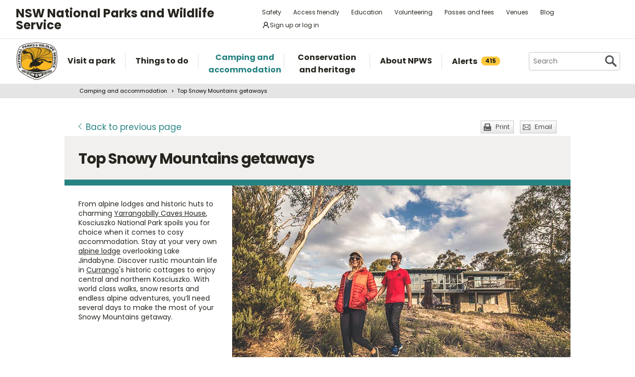

--- FILE ---
content_type: text/html; charset=utf-8
request_url: https://www.google.com/recaptcha/api2/anchor?ar=1&k=6LdAt48qAAAAANhCWh5h5qtiFDnxLjUiLFCu7QoJ&co=aHR0cHM6Ly93d3cubmF0aW9uYWxwYXJrcy5uc3cuZ292LmF1OjQ0Mw..&hl=en&v=PoyoqOPhxBO7pBk68S4YbpHZ&size=normal&anchor-ms=20000&execute-ms=30000&cb=equtl7v3h3qi
body_size: 49340
content:
<!DOCTYPE HTML><html dir="ltr" lang="en"><head><meta http-equiv="Content-Type" content="text/html; charset=UTF-8">
<meta http-equiv="X-UA-Compatible" content="IE=edge">
<title>reCAPTCHA</title>
<style type="text/css">
/* cyrillic-ext */
@font-face {
  font-family: 'Roboto';
  font-style: normal;
  font-weight: 400;
  font-stretch: 100%;
  src: url(//fonts.gstatic.com/s/roboto/v48/KFO7CnqEu92Fr1ME7kSn66aGLdTylUAMa3GUBHMdazTgWw.woff2) format('woff2');
  unicode-range: U+0460-052F, U+1C80-1C8A, U+20B4, U+2DE0-2DFF, U+A640-A69F, U+FE2E-FE2F;
}
/* cyrillic */
@font-face {
  font-family: 'Roboto';
  font-style: normal;
  font-weight: 400;
  font-stretch: 100%;
  src: url(//fonts.gstatic.com/s/roboto/v48/KFO7CnqEu92Fr1ME7kSn66aGLdTylUAMa3iUBHMdazTgWw.woff2) format('woff2');
  unicode-range: U+0301, U+0400-045F, U+0490-0491, U+04B0-04B1, U+2116;
}
/* greek-ext */
@font-face {
  font-family: 'Roboto';
  font-style: normal;
  font-weight: 400;
  font-stretch: 100%;
  src: url(//fonts.gstatic.com/s/roboto/v48/KFO7CnqEu92Fr1ME7kSn66aGLdTylUAMa3CUBHMdazTgWw.woff2) format('woff2');
  unicode-range: U+1F00-1FFF;
}
/* greek */
@font-face {
  font-family: 'Roboto';
  font-style: normal;
  font-weight: 400;
  font-stretch: 100%;
  src: url(//fonts.gstatic.com/s/roboto/v48/KFO7CnqEu92Fr1ME7kSn66aGLdTylUAMa3-UBHMdazTgWw.woff2) format('woff2');
  unicode-range: U+0370-0377, U+037A-037F, U+0384-038A, U+038C, U+038E-03A1, U+03A3-03FF;
}
/* math */
@font-face {
  font-family: 'Roboto';
  font-style: normal;
  font-weight: 400;
  font-stretch: 100%;
  src: url(//fonts.gstatic.com/s/roboto/v48/KFO7CnqEu92Fr1ME7kSn66aGLdTylUAMawCUBHMdazTgWw.woff2) format('woff2');
  unicode-range: U+0302-0303, U+0305, U+0307-0308, U+0310, U+0312, U+0315, U+031A, U+0326-0327, U+032C, U+032F-0330, U+0332-0333, U+0338, U+033A, U+0346, U+034D, U+0391-03A1, U+03A3-03A9, U+03B1-03C9, U+03D1, U+03D5-03D6, U+03F0-03F1, U+03F4-03F5, U+2016-2017, U+2034-2038, U+203C, U+2040, U+2043, U+2047, U+2050, U+2057, U+205F, U+2070-2071, U+2074-208E, U+2090-209C, U+20D0-20DC, U+20E1, U+20E5-20EF, U+2100-2112, U+2114-2115, U+2117-2121, U+2123-214F, U+2190, U+2192, U+2194-21AE, U+21B0-21E5, U+21F1-21F2, U+21F4-2211, U+2213-2214, U+2216-22FF, U+2308-230B, U+2310, U+2319, U+231C-2321, U+2336-237A, U+237C, U+2395, U+239B-23B7, U+23D0, U+23DC-23E1, U+2474-2475, U+25AF, U+25B3, U+25B7, U+25BD, U+25C1, U+25CA, U+25CC, U+25FB, U+266D-266F, U+27C0-27FF, U+2900-2AFF, U+2B0E-2B11, U+2B30-2B4C, U+2BFE, U+3030, U+FF5B, U+FF5D, U+1D400-1D7FF, U+1EE00-1EEFF;
}
/* symbols */
@font-face {
  font-family: 'Roboto';
  font-style: normal;
  font-weight: 400;
  font-stretch: 100%;
  src: url(//fonts.gstatic.com/s/roboto/v48/KFO7CnqEu92Fr1ME7kSn66aGLdTylUAMaxKUBHMdazTgWw.woff2) format('woff2');
  unicode-range: U+0001-000C, U+000E-001F, U+007F-009F, U+20DD-20E0, U+20E2-20E4, U+2150-218F, U+2190, U+2192, U+2194-2199, U+21AF, U+21E6-21F0, U+21F3, U+2218-2219, U+2299, U+22C4-22C6, U+2300-243F, U+2440-244A, U+2460-24FF, U+25A0-27BF, U+2800-28FF, U+2921-2922, U+2981, U+29BF, U+29EB, U+2B00-2BFF, U+4DC0-4DFF, U+FFF9-FFFB, U+10140-1018E, U+10190-1019C, U+101A0, U+101D0-101FD, U+102E0-102FB, U+10E60-10E7E, U+1D2C0-1D2D3, U+1D2E0-1D37F, U+1F000-1F0FF, U+1F100-1F1AD, U+1F1E6-1F1FF, U+1F30D-1F30F, U+1F315, U+1F31C, U+1F31E, U+1F320-1F32C, U+1F336, U+1F378, U+1F37D, U+1F382, U+1F393-1F39F, U+1F3A7-1F3A8, U+1F3AC-1F3AF, U+1F3C2, U+1F3C4-1F3C6, U+1F3CA-1F3CE, U+1F3D4-1F3E0, U+1F3ED, U+1F3F1-1F3F3, U+1F3F5-1F3F7, U+1F408, U+1F415, U+1F41F, U+1F426, U+1F43F, U+1F441-1F442, U+1F444, U+1F446-1F449, U+1F44C-1F44E, U+1F453, U+1F46A, U+1F47D, U+1F4A3, U+1F4B0, U+1F4B3, U+1F4B9, U+1F4BB, U+1F4BF, U+1F4C8-1F4CB, U+1F4D6, U+1F4DA, U+1F4DF, U+1F4E3-1F4E6, U+1F4EA-1F4ED, U+1F4F7, U+1F4F9-1F4FB, U+1F4FD-1F4FE, U+1F503, U+1F507-1F50B, U+1F50D, U+1F512-1F513, U+1F53E-1F54A, U+1F54F-1F5FA, U+1F610, U+1F650-1F67F, U+1F687, U+1F68D, U+1F691, U+1F694, U+1F698, U+1F6AD, U+1F6B2, U+1F6B9-1F6BA, U+1F6BC, U+1F6C6-1F6CF, U+1F6D3-1F6D7, U+1F6E0-1F6EA, U+1F6F0-1F6F3, U+1F6F7-1F6FC, U+1F700-1F7FF, U+1F800-1F80B, U+1F810-1F847, U+1F850-1F859, U+1F860-1F887, U+1F890-1F8AD, U+1F8B0-1F8BB, U+1F8C0-1F8C1, U+1F900-1F90B, U+1F93B, U+1F946, U+1F984, U+1F996, U+1F9E9, U+1FA00-1FA6F, U+1FA70-1FA7C, U+1FA80-1FA89, U+1FA8F-1FAC6, U+1FACE-1FADC, U+1FADF-1FAE9, U+1FAF0-1FAF8, U+1FB00-1FBFF;
}
/* vietnamese */
@font-face {
  font-family: 'Roboto';
  font-style: normal;
  font-weight: 400;
  font-stretch: 100%;
  src: url(//fonts.gstatic.com/s/roboto/v48/KFO7CnqEu92Fr1ME7kSn66aGLdTylUAMa3OUBHMdazTgWw.woff2) format('woff2');
  unicode-range: U+0102-0103, U+0110-0111, U+0128-0129, U+0168-0169, U+01A0-01A1, U+01AF-01B0, U+0300-0301, U+0303-0304, U+0308-0309, U+0323, U+0329, U+1EA0-1EF9, U+20AB;
}
/* latin-ext */
@font-face {
  font-family: 'Roboto';
  font-style: normal;
  font-weight: 400;
  font-stretch: 100%;
  src: url(//fonts.gstatic.com/s/roboto/v48/KFO7CnqEu92Fr1ME7kSn66aGLdTylUAMa3KUBHMdazTgWw.woff2) format('woff2');
  unicode-range: U+0100-02BA, U+02BD-02C5, U+02C7-02CC, U+02CE-02D7, U+02DD-02FF, U+0304, U+0308, U+0329, U+1D00-1DBF, U+1E00-1E9F, U+1EF2-1EFF, U+2020, U+20A0-20AB, U+20AD-20C0, U+2113, U+2C60-2C7F, U+A720-A7FF;
}
/* latin */
@font-face {
  font-family: 'Roboto';
  font-style: normal;
  font-weight: 400;
  font-stretch: 100%;
  src: url(//fonts.gstatic.com/s/roboto/v48/KFO7CnqEu92Fr1ME7kSn66aGLdTylUAMa3yUBHMdazQ.woff2) format('woff2');
  unicode-range: U+0000-00FF, U+0131, U+0152-0153, U+02BB-02BC, U+02C6, U+02DA, U+02DC, U+0304, U+0308, U+0329, U+2000-206F, U+20AC, U+2122, U+2191, U+2193, U+2212, U+2215, U+FEFF, U+FFFD;
}
/* cyrillic-ext */
@font-face {
  font-family: 'Roboto';
  font-style: normal;
  font-weight: 500;
  font-stretch: 100%;
  src: url(//fonts.gstatic.com/s/roboto/v48/KFO7CnqEu92Fr1ME7kSn66aGLdTylUAMa3GUBHMdazTgWw.woff2) format('woff2');
  unicode-range: U+0460-052F, U+1C80-1C8A, U+20B4, U+2DE0-2DFF, U+A640-A69F, U+FE2E-FE2F;
}
/* cyrillic */
@font-face {
  font-family: 'Roboto';
  font-style: normal;
  font-weight: 500;
  font-stretch: 100%;
  src: url(//fonts.gstatic.com/s/roboto/v48/KFO7CnqEu92Fr1ME7kSn66aGLdTylUAMa3iUBHMdazTgWw.woff2) format('woff2');
  unicode-range: U+0301, U+0400-045F, U+0490-0491, U+04B0-04B1, U+2116;
}
/* greek-ext */
@font-face {
  font-family: 'Roboto';
  font-style: normal;
  font-weight: 500;
  font-stretch: 100%;
  src: url(//fonts.gstatic.com/s/roboto/v48/KFO7CnqEu92Fr1ME7kSn66aGLdTylUAMa3CUBHMdazTgWw.woff2) format('woff2');
  unicode-range: U+1F00-1FFF;
}
/* greek */
@font-face {
  font-family: 'Roboto';
  font-style: normal;
  font-weight: 500;
  font-stretch: 100%;
  src: url(//fonts.gstatic.com/s/roboto/v48/KFO7CnqEu92Fr1ME7kSn66aGLdTylUAMa3-UBHMdazTgWw.woff2) format('woff2');
  unicode-range: U+0370-0377, U+037A-037F, U+0384-038A, U+038C, U+038E-03A1, U+03A3-03FF;
}
/* math */
@font-face {
  font-family: 'Roboto';
  font-style: normal;
  font-weight: 500;
  font-stretch: 100%;
  src: url(//fonts.gstatic.com/s/roboto/v48/KFO7CnqEu92Fr1ME7kSn66aGLdTylUAMawCUBHMdazTgWw.woff2) format('woff2');
  unicode-range: U+0302-0303, U+0305, U+0307-0308, U+0310, U+0312, U+0315, U+031A, U+0326-0327, U+032C, U+032F-0330, U+0332-0333, U+0338, U+033A, U+0346, U+034D, U+0391-03A1, U+03A3-03A9, U+03B1-03C9, U+03D1, U+03D5-03D6, U+03F0-03F1, U+03F4-03F5, U+2016-2017, U+2034-2038, U+203C, U+2040, U+2043, U+2047, U+2050, U+2057, U+205F, U+2070-2071, U+2074-208E, U+2090-209C, U+20D0-20DC, U+20E1, U+20E5-20EF, U+2100-2112, U+2114-2115, U+2117-2121, U+2123-214F, U+2190, U+2192, U+2194-21AE, U+21B0-21E5, U+21F1-21F2, U+21F4-2211, U+2213-2214, U+2216-22FF, U+2308-230B, U+2310, U+2319, U+231C-2321, U+2336-237A, U+237C, U+2395, U+239B-23B7, U+23D0, U+23DC-23E1, U+2474-2475, U+25AF, U+25B3, U+25B7, U+25BD, U+25C1, U+25CA, U+25CC, U+25FB, U+266D-266F, U+27C0-27FF, U+2900-2AFF, U+2B0E-2B11, U+2B30-2B4C, U+2BFE, U+3030, U+FF5B, U+FF5D, U+1D400-1D7FF, U+1EE00-1EEFF;
}
/* symbols */
@font-face {
  font-family: 'Roboto';
  font-style: normal;
  font-weight: 500;
  font-stretch: 100%;
  src: url(//fonts.gstatic.com/s/roboto/v48/KFO7CnqEu92Fr1ME7kSn66aGLdTylUAMaxKUBHMdazTgWw.woff2) format('woff2');
  unicode-range: U+0001-000C, U+000E-001F, U+007F-009F, U+20DD-20E0, U+20E2-20E4, U+2150-218F, U+2190, U+2192, U+2194-2199, U+21AF, U+21E6-21F0, U+21F3, U+2218-2219, U+2299, U+22C4-22C6, U+2300-243F, U+2440-244A, U+2460-24FF, U+25A0-27BF, U+2800-28FF, U+2921-2922, U+2981, U+29BF, U+29EB, U+2B00-2BFF, U+4DC0-4DFF, U+FFF9-FFFB, U+10140-1018E, U+10190-1019C, U+101A0, U+101D0-101FD, U+102E0-102FB, U+10E60-10E7E, U+1D2C0-1D2D3, U+1D2E0-1D37F, U+1F000-1F0FF, U+1F100-1F1AD, U+1F1E6-1F1FF, U+1F30D-1F30F, U+1F315, U+1F31C, U+1F31E, U+1F320-1F32C, U+1F336, U+1F378, U+1F37D, U+1F382, U+1F393-1F39F, U+1F3A7-1F3A8, U+1F3AC-1F3AF, U+1F3C2, U+1F3C4-1F3C6, U+1F3CA-1F3CE, U+1F3D4-1F3E0, U+1F3ED, U+1F3F1-1F3F3, U+1F3F5-1F3F7, U+1F408, U+1F415, U+1F41F, U+1F426, U+1F43F, U+1F441-1F442, U+1F444, U+1F446-1F449, U+1F44C-1F44E, U+1F453, U+1F46A, U+1F47D, U+1F4A3, U+1F4B0, U+1F4B3, U+1F4B9, U+1F4BB, U+1F4BF, U+1F4C8-1F4CB, U+1F4D6, U+1F4DA, U+1F4DF, U+1F4E3-1F4E6, U+1F4EA-1F4ED, U+1F4F7, U+1F4F9-1F4FB, U+1F4FD-1F4FE, U+1F503, U+1F507-1F50B, U+1F50D, U+1F512-1F513, U+1F53E-1F54A, U+1F54F-1F5FA, U+1F610, U+1F650-1F67F, U+1F687, U+1F68D, U+1F691, U+1F694, U+1F698, U+1F6AD, U+1F6B2, U+1F6B9-1F6BA, U+1F6BC, U+1F6C6-1F6CF, U+1F6D3-1F6D7, U+1F6E0-1F6EA, U+1F6F0-1F6F3, U+1F6F7-1F6FC, U+1F700-1F7FF, U+1F800-1F80B, U+1F810-1F847, U+1F850-1F859, U+1F860-1F887, U+1F890-1F8AD, U+1F8B0-1F8BB, U+1F8C0-1F8C1, U+1F900-1F90B, U+1F93B, U+1F946, U+1F984, U+1F996, U+1F9E9, U+1FA00-1FA6F, U+1FA70-1FA7C, U+1FA80-1FA89, U+1FA8F-1FAC6, U+1FACE-1FADC, U+1FADF-1FAE9, U+1FAF0-1FAF8, U+1FB00-1FBFF;
}
/* vietnamese */
@font-face {
  font-family: 'Roboto';
  font-style: normal;
  font-weight: 500;
  font-stretch: 100%;
  src: url(//fonts.gstatic.com/s/roboto/v48/KFO7CnqEu92Fr1ME7kSn66aGLdTylUAMa3OUBHMdazTgWw.woff2) format('woff2');
  unicode-range: U+0102-0103, U+0110-0111, U+0128-0129, U+0168-0169, U+01A0-01A1, U+01AF-01B0, U+0300-0301, U+0303-0304, U+0308-0309, U+0323, U+0329, U+1EA0-1EF9, U+20AB;
}
/* latin-ext */
@font-face {
  font-family: 'Roboto';
  font-style: normal;
  font-weight: 500;
  font-stretch: 100%;
  src: url(//fonts.gstatic.com/s/roboto/v48/KFO7CnqEu92Fr1ME7kSn66aGLdTylUAMa3KUBHMdazTgWw.woff2) format('woff2');
  unicode-range: U+0100-02BA, U+02BD-02C5, U+02C7-02CC, U+02CE-02D7, U+02DD-02FF, U+0304, U+0308, U+0329, U+1D00-1DBF, U+1E00-1E9F, U+1EF2-1EFF, U+2020, U+20A0-20AB, U+20AD-20C0, U+2113, U+2C60-2C7F, U+A720-A7FF;
}
/* latin */
@font-face {
  font-family: 'Roboto';
  font-style: normal;
  font-weight: 500;
  font-stretch: 100%;
  src: url(//fonts.gstatic.com/s/roboto/v48/KFO7CnqEu92Fr1ME7kSn66aGLdTylUAMa3yUBHMdazQ.woff2) format('woff2');
  unicode-range: U+0000-00FF, U+0131, U+0152-0153, U+02BB-02BC, U+02C6, U+02DA, U+02DC, U+0304, U+0308, U+0329, U+2000-206F, U+20AC, U+2122, U+2191, U+2193, U+2212, U+2215, U+FEFF, U+FFFD;
}
/* cyrillic-ext */
@font-face {
  font-family: 'Roboto';
  font-style: normal;
  font-weight: 900;
  font-stretch: 100%;
  src: url(//fonts.gstatic.com/s/roboto/v48/KFO7CnqEu92Fr1ME7kSn66aGLdTylUAMa3GUBHMdazTgWw.woff2) format('woff2');
  unicode-range: U+0460-052F, U+1C80-1C8A, U+20B4, U+2DE0-2DFF, U+A640-A69F, U+FE2E-FE2F;
}
/* cyrillic */
@font-face {
  font-family: 'Roboto';
  font-style: normal;
  font-weight: 900;
  font-stretch: 100%;
  src: url(//fonts.gstatic.com/s/roboto/v48/KFO7CnqEu92Fr1ME7kSn66aGLdTylUAMa3iUBHMdazTgWw.woff2) format('woff2');
  unicode-range: U+0301, U+0400-045F, U+0490-0491, U+04B0-04B1, U+2116;
}
/* greek-ext */
@font-face {
  font-family: 'Roboto';
  font-style: normal;
  font-weight: 900;
  font-stretch: 100%;
  src: url(//fonts.gstatic.com/s/roboto/v48/KFO7CnqEu92Fr1ME7kSn66aGLdTylUAMa3CUBHMdazTgWw.woff2) format('woff2');
  unicode-range: U+1F00-1FFF;
}
/* greek */
@font-face {
  font-family: 'Roboto';
  font-style: normal;
  font-weight: 900;
  font-stretch: 100%;
  src: url(//fonts.gstatic.com/s/roboto/v48/KFO7CnqEu92Fr1ME7kSn66aGLdTylUAMa3-UBHMdazTgWw.woff2) format('woff2');
  unicode-range: U+0370-0377, U+037A-037F, U+0384-038A, U+038C, U+038E-03A1, U+03A3-03FF;
}
/* math */
@font-face {
  font-family: 'Roboto';
  font-style: normal;
  font-weight: 900;
  font-stretch: 100%;
  src: url(//fonts.gstatic.com/s/roboto/v48/KFO7CnqEu92Fr1ME7kSn66aGLdTylUAMawCUBHMdazTgWw.woff2) format('woff2');
  unicode-range: U+0302-0303, U+0305, U+0307-0308, U+0310, U+0312, U+0315, U+031A, U+0326-0327, U+032C, U+032F-0330, U+0332-0333, U+0338, U+033A, U+0346, U+034D, U+0391-03A1, U+03A3-03A9, U+03B1-03C9, U+03D1, U+03D5-03D6, U+03F0-03F1, U+03F4-03F5, U+2016-2017, U+2034-2038, U+203C, U+2040, U+2043, U+2047, U+2050, U+2057, U+205F, U+2070-2071, U+2074-208E, U+2090-209C, U+20D0-20DC, U+20E1, U+20E5-20EF, U+2100-2112, U+2114-2115, U+2117-2121, U+2123-214F, U+2190, U+2192, U+2194-21AE, U+21B0-21E5, U+21F1-21F2, U+21F4-2211, U+2213-2214, U+2216-22FF, U+2308-230B, U+2310, U+2319, U+231C-2321, U+2336-237A, U+237C, U+2395, U+239B-23B7, U+23D0, U+23DC-23E1, U+2474-2475, U+25AF, U+25B3, U+25B7, U+25BD, U+25C1, U+25CA, U+25CC, U+25FB, U+266D-266F, U+27C0-27FF, U+2900-2AFF, U+2B0E-2B11, U+2B30-2B4C, U+2BFE, U+3030, U+FF5B, U+FF5D, U+1D400-1D7FF, U+1EE00-1EEFF;
}
/* symbols */
@font-face {
  font-family: 'Roboto';
  font-style: normal;
  font-weight: 900;
  font-stretch: 100%;
  src: url(//fonts.gstatic.com/s/roboto/v48/KFO7CnqEu92Fr1ME7kSn66aGLdTylUAMaxKUBHMdazTgWw.woff2) format('woff2');
  unicode-range: U+0001-000C, U+000E-001F, U+007F-009F, U+20DD-20E0, U+20E2-20E4, U+2150-218F, U+2190, U+2192, U+2194-2199, U+21AF, U+21E6-21F0, U+21F3, U+2218-2219, U+2299, U+22C4-22C6, U+2300-243F, U+2440-244A, U+2460-24FF, U+25A0-27BF, U+2800-28FF, U+2921-2922, U+2981, U+29BF, U+29EB, U+2B00-2BFF, U+4DC0-4DFF, U+FFF9-FFFB, U+10140-1018E, U+10190-1019C, U+101A0, U+101D0-101FD, U+102E0-102FB, U+10E60-10E7E, U+1D2C0-1D2D3, U+1D2E0-1D37F, U+1F000-1F0FF, U+1F100-1F1AD, U+1F1E6-1F1FF, U+1F30D-1F30F, U+1F315, U+1F31C, U+1F31E, U+1F320-1F32C, U+1F336, U+1F378, U+1F37D, U+1F382, U+1F393-1F39F, U+1F3A7-1F3A8, U+1F3AC-1F3AF, U+1F3C2, U+1F3C4-1F3C6, U+1F3CA-1F3CE, U+1F3D4-1F3E0, U+1F3ED, U+1F3F1-1F3F3, U+1F3F5-1F3F7, U+1F408, U+1F415, U+1F41F, U+1F426, U+1F43F, U+1F441-1F442, U+1F444, U+1F446-1F449, U+1F44C-1F44E, U+1F453, U+1F46A, U+1F47D, U+1F4A3, U+1F4B0, U+1F4B3, U+1F4B9, U+1F4BB, U+1F4BF, U+1F4C8-1F4CB, U+1F4D6, U+1F4DA, U+1F4DF, U+1F4E3-1F4E6, U+1F4EA-1F4ED, U+1F4F7, U+1F4F9-1F4FB, U+1F4FD-1F4FE, U+1F503, U+1F507-1F50B, U+1F50D, U+1F512-1F513, U+1F53E-1F54A, U+1F54F-1F5FA, U+1F610, U+1F650-1F67F, U+1F687, U+1F68D, U+1F691, U+1F694, U+1F698, U+1F6AD, U+1F6B2, U+1F6B9-1F6BA, U+1F6BC, U+1F6C6-1F6CF, U+1F6D3-1F6D7, U+1F6E0-1F6EA, U+1F6F0-1F6F3, U+1F6F7-1F6FC, U+1F700-1F7FF, U+1F800-1F80B, U+1F810-1F847, U+1F850-1F859, U+1F860-1F887, U+1F890-1F8AD, U+1F8B0-1F8BB, U+1F8C0-1F8C1, U+1F900-1F90B, U+1F93B, U+1F946, U+1F984, U+1F996, U+1F9E9, U+1FA00-1FA6F, U+1FA70-1FA7C, U+1FA80-1FA89, U+1FA8F-1FAC6, U+1FACE-1FADC, U+1FADF-1FAE9, U+1FAF0-1FAF8, U+1FB00-1FBFF;
}
/* vietnamese */
@font-face {
  font-family: 'Roboto';
  font-style: normal;
  font-weight: 900;
  font-stretch: 100%;
  src: url(//fonts.gstatic.com/s/roboto/v48/KFO7CnqEu92Fr1ME7kSn66aGLdTylUAMa3OUBHMdazTgWw.woff2) format('woff2');
  unicode-range: U+0102-0103, U+0110-0111, U+0128-0129, U+0168-0169, U+01A0-01A1, U+01AF-01B0, U+0300-0301, U+0303-0304, U+0308-0309, U+0323, U+0329, U+1EA0-1EF9, U+20AB;
}
/* latin-ext */
@font-face {
  font-family: 'Roboto';
  font-style: normal;
  font-weight: 900;
  font-stretch: 100%;
  src: url(//fonts.gstatic.com/s/roboto/v48/KFO7CnqEu92Fr1ME7kSn66aGLdTylUAMa3KUBHMdazTgWw.woff2) format('woff2');
  unicode-range: U+0100-02BA, U+02BD-02C5, U+02C7-02CC, U+02CE-02D7, U+02DD-02FF, U+0304, U+0308, U+0329, U+1D00-1DBF, U+1E00-1E9F, U+1EF2-1EFF, U+2020, U+20A0-20AB, U+20AD-20C0, U+2113, U+2C60-2C7F, U+A720-A7FF;
}
/* latin */
@font-face {
  font-family: 'Roboto';
  font-style: normal;
  font-weight: 900;
  font-stretch: 100%;
  src: url(//fonts.gstatic.com/s/roboto/v48/KFO7CnqEu92Fr1ME7kSn66aGLdTylUAMa3yUBHMdazQ.woff2) format('woff2');
  unicode-range: U+0000-00FF, U+0131, U+0152-0153, U+02BB-02BC, U+02C6, U+02DA, U+02DC, U+0304, U+0308, U+0329, U+2000-206F, U+20AC, U+2122, U+2191, U+2193, U+2212, U+2215, U+FEFF, U+FFFD;
}

</style>
<link rel="stylesheet" type="text/css" href="https://www.gstatic.com/recaptcha/releases/PoyoqOPhxBO7pBk68S4YbpHZ/styles__ltr.css">
<script nonce="BcjcVVQS27DBqbO7IFEKZQ" type="text/javascript">window['__recaptcha_api'] = 'https://www.google.com/recaptcha/api2/';</script>
<script type="text/javascript" src="https://www.gstatic.com/recaptcha/releases/PoyoqOPhxBO7pBk68S4YbpHZ/recaptcha__en.js" nonce="BcjcVVQS27DBqbO7IFEKZQ">
      
    </script></head>
<body><div id="rc-anchor-alert" class="rc-anchor-alert"></div>
<input type="hidden" id="recaptcha-token" value="[base64]">
<script type="text/javascript" nonce="BcjcVVQS27DBqbO7IFEKZQ">
      recaptcha.anchor.Main.init("[\x22ainput\x22,[\x22bgdata\x22,\x22\x22,\[base64]/[base64]/[base64]/[base64]/[base64]/UltsKytdPUU6KEU8MjA0OD9SW2wrK109RT4+NnwxOTI6KChFJjY0NTEyKT09NTUyOTYmJk0rMTxjLmxlbmd0aCYmKGMuY2hhckNvZGVBdChNKzEpJjY0NTEyKT09NTYzMjA/[base64]/[base64]/[base64]/[base64]/[base64]/[base64]/[base64]\x22,\[base64]\x22,\x22fcKsYRvCo1BbwoTDhj/[base64]/Cm2NlAF3DucKiwpXDrcOGMCXCuiDCncOhw5jDtCTDuMOFw49xShHChllRNkLCp8KAdHp8w4XCusK+XGpEUcKhdG/DgcKGek/[base64]/CksKbw6h+w4h1w7FmTm3DinzDhsKHaMOMw5kEw4TDt07Dg8OhAnE5GsOgK8K8AVbCsMOPPjofOsObwqROHHPDuElHwosaa8K+Ck43w4/DmXvDlsO1wq5CD8OZwpbCkmkCw7poTsOxIDbCgFXDqWUVZT/[base64]/CnDDClMOGfsO1QBfCqcKqwr3CqVkSwoJxw6sBJsKWwpsgWijCqVYsdAdSQMK+wrvCtSlOQkQfwpvCu8KQXcOswrrDvXHDp1bCtMOEwrYAWTtjw4c4GsKHIcOCw57DmWIqccK5wo1XYcOGwoXDvh/DmnPCm1Q5Y8Ouw4MKwoNHwrJAcEfCusONVmchLMKPTG4SwooTGkXCj8Kywr8kU8OTwpA1wrrCnsKdw64Mw5DClhbCisOzwpcDw6PDnsK5wrp5wpV6dsKBOcK0OhxbwpHDl8OZw7TDlUDDkiYnwrnDl2RqLMKKJngdw48twrR7MU/DgUdUw5BswovCkMOMwpbCvE9EFsKew5TCksKkOcOuD8OHw6hHwprDvMOhacOnSMODT8OBUxDCuzN6wqbDgsKQw5PDrgHCqcOCw4xUClfDiFN+w6cnbGDCsRDDkcOObGhsecKiH8K/wrvDumtuw7TCuRjDngnDocOJwqYBIW/[base64]/[base64]/ClhlTe8Odw5rDm2nDmMKyGR3Ckwduwp7DvcOxwqBPwoAcWsOJwpjDlsOcBG9/eRvCqA8vwpQnwqJTN8KDw63DgsOyw4Uqw5ICfQo5Z0jCq8K1CyPDrcOId8KnfhvCq8K6w47DnMO0O8Ojwo4sdyQtwrLDnsO6V3vCscOaw7HCqcOKwrQ/HcKqVmgFK2Z0JMO9WMK8QcOvcCHChR/[base64]/Dq8KIMMKTwpbCucKXRAfDnMK+wr7ClzvCrFk7w43Dri8uw51ETxDCjcKVwrnDrE3Ck0XCnMKJwp9jw4cSw7QwwqUFwrvDvxg1KMOlXMO0w7LCgSV/w6xawpImN8Otwp/[base64]/[base64]/DlSjCo0vDlAdzCMKZMcKzwoPDrWfCgiRsbD3DjgQYw65Dw6g/w4nCoHTDksOYLyPDtsOAwoobBsK1w7fCp3DCsMKPw6YTw7QaBMKmGcO6YsKmOsOuQ8OkcG/DrEDCtcO6w7rDhwXCpT85wpwIKH7DtsKCw63Dl8OSR2fDq0bDisKJw7bDo3w0Q8KqwpBqw4LDvTjDtcKvwr9Qw6w6W1vCviAECmDCmcOdWcKnA8KiwpbCtTsSYcKxw5gfw6bCvFMzV8OTwosWwoHDt8KXw6xzwqcaBAJVw4whMxfCqsKEwowPw4zDnR4/wr8eTDpoaFXCoFtgwpvDucK3N8OZe8OteDvCtcOnw4TDr8K+w60cwopAewzCgD3Dqz1JwojDiUc1J3bDnXBmTT84w4/DtcKbwrdzwpTCpcO2BMOCNsK2OsKuGWpJw4DDvT/[base64]/ChMKLRWzDrMKUwr3CszrDuMKEw4/DmiQUczIhw4zDrsKwNzpFw4VUb34cBkXDmwAkw5TCp8OvHUAhG24Bw6bDvQ7CnEHCqMKQw4jDmx5hw7NVw7QeAcOtw5DDnF9twqc3W2wgw40bMsOpJkrDoQs5w7RCw7PCkUw4ChJAwrQNMMOSBSFAc8KcBMKIZWZMwr/CpsK4wo9Of1jCjQnDpkDDrwQdGy3CtRjCtsKSGsOiwoQ7cxYfwpYLPzTCoDt4WQMkOltFABkOwqkSw6BSw7g8H8K2FMOmWW/CiigJKirCmsKrw5bDscOBw65hKcKpClvCrnjDhn5Nwq9+ZMOYSwZHw68Cwr3DsMOBwodQVXk9w4doUH/Dj8K7XjA8f1hSV25JEjUzwp0qwpfCiBQXwpZSw6wawrYYw7sRw4YKwrI3w5/DnjzCmx9Rw5XDtE1XKyYHe1g/w4F4KkgWU0jCgsOWw4LDgGXDgEHDjTHCk1k9CnFoVsOwwpnDohRbYcO0w5Nmwr3DvMO/wqxBwqJoCsOLW8KadS3CiMKUw5IrL8OVw545wqzDmynCs8OHORrDqnESOlfCpsO8W8Oow54Vw7rCksKBw7HDncKCJcOrwqZNw4jCgj/ChsOwwq3Ds8OHw7BPwrkAYXNtw6oJc8OXB8OdwoUYw7jChMO+w7MWKjPCpsO0w4XCtQDDt8KsR8OUw6jDi8Kqw4nDm8KLw7fDuToFCWwQLMOVZwvDng7CkwY5RFxicMOcwoXCjcKiZcKAwqs6N8K6CMO/wp8uwotSecKPw4Erwp/CrEVyYn0fwqTCuHLDpcO1IHfCvsKmw6E2wpnDtQfDqDYEw6RTKsKUw6Mhwr18DErCj8KJw5UMwr3Ctg3DmXVUPnTDqcOACz4vwpsGwqdrcxDDthTDgsK5w40kwrPDr1gzw6UEwqlvHXPCrcKqwp8Mwoc5woZyw7xKw55Kw64ZKCMdwobDoyHDsMKAwr7DhmMhO8KCwo/DgMOuEwoOHR7Co8KxSSvDt8OaRsOQwpbDuixaJ8OhwqEkA8Oow7lpTsKLKcKIXW1qw7XDj8Okw7TCkgIHwpx3wofCqirDtMKCRVtKw79Tw69iXD/Dt8OHLVXCrRMwwoN6w5pCSsKwYhwWw6zCjcK0MMKDw6Vzw4kjWzIFWhbCt1o2KsODay/DosOJSsKle24LI8O6BsOpw4fDphfChsOzwoYwwpVceWICwrDDsTdoGsOzw60RwrTCo8KiHlUJw47DmAhDwpDCoUd/LXbDs1fDnMOxVml5w4bDkMOyw7MLwq7DlWLDmzfCqV3Co2c1f1XCkcKQw48IIsKlOllNw7cKwqwrwrrDiVISHMKcwpbCnsKSwrzCu8K9IMK+aMOlGcOpMsKQPsKPwo7CrsOjSMKwWUFTwq/CqcK5IsKNRsOWRzHDtU/CscOgw4nDnMOtIXMLw4DCrcKCwqNXwojCnMKkwobDocKhDmvDnXPCtGXDk0zCjcKPbl7DuG9YR8OKw5dKK8OXVcOVw60ww7TDtlzDkiAZw6TDn8O5w5IFesKqPBIwC8ORPnLCuz/DpsOyND04UsKoah1dwo9jfkvDsnEMGFvDosOuwoI3FkDDvA7DmnzDtHZkw6JZw6DCh8KEwoPCn8O3wqHDvEjCnMKCOk/CvMOQEsK5wpUtCsKqbcOuw6Usw7YpDTfDlgbDqA0/KcKvPmPCmjjDonEiWwdww68tw7JEw5k3w5DDuC/DsMK3w7sBXsKCOGTColUQwr3DrMOnQ0N7McOjBcOgemDDksKlLy5zw7UyJ8KeScKLO3MlAcK6w67DslUswoYrwoPDkVvCgRjDlg42fy3CrcOywpXDtMKmYGjCjsOueQ80Q10lw5DCu8KZbsK0ExzCn8OpSg1CB3k9w7tKQcK0wpPDhsKCw59nXMObLWAPwo/CmipXMMKbwpbCgksEXj4mw5PDqcOGDsOJw5bCo05RAMKESHzDgU3CnGIEw7NuN8OYX8Kyw4XDrz/ChHE/E8ORwoB/[base64]/[base64]/DpsKSHMOfLMOBPsOGaS81wpxDwqdyPcOCwoM/ewfDpMKZY8KReyLDn8Ogw5bDqmTCt8K6w54swpN+wr4Rw4PCoQ0XJsK9bXtiXsKfw7xzPSUiwoTCmT/[base64]/[base64]/CljcKw6gUwqJcdMOAw5XDl8KHLMOgwpVywq8hw7wPXRNjEibCuGvDsk3DgsOQGMKXJyZUw7NzaMO+ShVHw47DgMKBSkLCt8KMFUF8UMKCecOzGGHDpms9w7xPHy/DrAQvP1LCjMKOTsOFw5zDlHkEw7skwoI3woXCvmAewojDj8K4w44gwoLDvMKHw64VTMOxw5fDkxciScKlHMOrGwM7w7ByVjjCn8KeSMKLw6E7QMKIRVXDpGLCjcK6wqPCscK9wpF1B8Kwf8O8wpHDksK2w6J5w4HDgDzCqMK+wo8dSwNvIQwVwq/ClMKBd8OqAsKwNxzDnj/[base64]/Duw/DkzTDkwvCpsK1wq8SBsONwoLDimvDgMKyRTbCoGEWUFMQQMKHN8KlfGPCuAtAw59fKS7Dj8OsworChcOlfF0iw6/DmXVgdSXCncK8w6rCicOHw7HDhsKWw53CgcO7woRzdmHCqsKRA3skA8Ofw44Yw6vDksOXw7rDvkPDhMK7w6zDo8KvwpIMQsKrMm3Ds8KFZ8KgbcOBw7TDozZqwo9IwrMhVsK8LznDjcKzw4DDrn/DucO9wpDCnMOWbQopw5LCnsOOwqrDq01ww4pkccKkw44uIMOVwq81wppWRDp4blDDjBhkex5iwr9uwr3DnsKKwpLDvxdKw4h8wpw0YUg6wo7Cj8KqQ8KLAsKVTcK0KXU+wqAlw5vDuAjCji/Ct0VjPsK/wrEqVcO9w7QpwpPDm03Cu3opwqvCgsOtwovChMOEKsONwqfDpMKEwp0tT8K3cDdaw6nCi8O7wqDCu0gJAiI+HMK3P13CjMKVHS7DkMK0w7fDr8K8w5/CtsOUbcOpwrzDkMOfaMKdcsKlwqE3XXvCj2ZJasKYw4bDrsKcXMOJZcOAwr4nMGfDviXDsm4ffRFAKT9zPwAuwokDwqdVwqrCicK4NsOBw6nDo3hKO3UDe8K7dT7DjcKzw6/DtsKSLH7DjsOYIHvDrMKgP3PCuRZuwofCtkkmw6nDkCRleUvDu8O6N1EPUHJMwo3Csx0TEhZnwodENsOFwosYVMKxw5oPw4A+VcOkwo/Du1hFwpnDrG7CocOgbnzDgcK3ZMKVQ8K2wq7DosKgA04xw5rDpyp7BMKHwqxUeRfDiwwnw4lLMUgQw7/Cu0dxwoXDocOgesKBwqDCiCrDgHQBw7HDjmZQLSBBMXvDkDBTD8OUOifDncOiwpV0PDBKwp1YwqEyJm/[base64]/[base64]/QBwCwpXCisOdfsKiw6DDs8OXV8O8w4ZCBcOiCGvCg2/Dr2XCmsKgwoHChxYpwpBnDsKAH8KCE8KGMsOscRbDm8O8wqY7LhDDgkNAwq3CljZfw41Zaltiw7Vpw7V4w7PCgsKkRcKsEhIow68fNMKSw53Cq8K6UU7CjE8ow78Fw63Dt8OqDlLDoMK/UlzDvcOxw6LCksOIw5bCiMKpU8OiE1/DosKzDsKywr8jWjHCjsO2wokGWcKxw4PDtUUSWMOCccK+wrPCjsOLCT3Cg8KpHMKCw4XCjBbCgDXDmsO8MTw/[base64]/YMKywrZBw5/CrMOdCGIMCsKXW8K4woXCrVrCl8KLw7DDocOMOcOYwprDicKPDw/CgcKACsOrwqMQFDUlOMORw45WHMO3wqvCk3LDlcOUalTDjjbDgsOLFsKbw7DDmMOxwpYGw6VYwrAIw4xSwoLDr1YVw6rDosOFNThsw4cow5x9w4w1wpIABMKqw6TCpAdYFMKlIMOPw4PDo8OMIRHCgQ/CgsOeIsKBJQTClMOCw43DssOCRyXDhh4bw6cqwonCiwZwwp4VGDLDjcKNX8OcwpzChmcewq4FeCLChBTDpxYvGsKjJSDCjWTDumfDj8O8a8O5TRvCisOSHXkRfMKaKFfDscKgFcOiQ8Ogw7ZdVlrCl8KbPsKITMK8wojDp8ORwqvDqEbDhEc9IsKwa13DnMO/wqsowpTDssODw7zCsVMZw4Y6w7nCoEzDjXhMI3QfNcKLw6jCjcKiDMKOecOUUcOqcwRwdB8tL8KWwqN2TirCs8O8wovCu34Vw4TCrFkXF8KjWCfDjMKfw4zDpsO9Vg8/CsKAaljCig0zw7LCgMKMMMOgw43DnhzCnDDDknXDtCLCpsOyw6HDlcKEw50gwoLDi1zClMKjIBl5w7o+wo3DoMOEwpvChsKYwqlVwpfDrMKPOlPCm0PCs05eP8OVWcKePUJndyrDpl83w5UYwoDDlRUjwqExw61kJA/DnsO/woDCncOgQMOgC8OUVgLCsm7CnRTChcKPBifCm8ODSGw3wofDpDfDiMK3wrfCn2/CrjJ+wqp4RsKedUw+woYfIw/CqsKaw4tyw7oKehDDl1lfwpIkw4TDl1vDvMKkw7JRLjjDg2TCvMOySsKdwqdFw78XZMO0wr/Cu3jDnTDDl8OMXMO8QlTDmDkmfcOafSJDw5/CjsO1CxnDlcOLwoBlbH3CtsKqwqXDhsKnw6FSJAvCijPClcO2YR1iTcKBQ8K0w4zCs8OsGFQ6wrMsw6TCvcOnZcKfZ8KhwpcAWDPDs2MlbsOLw5Nfwr3DscOsEsK3wqbDqiRkXmXDmcK7w5PCnwbDscKnTcO9L8O/YznDu8OvwoPDocOzwpzDtMKCGA3DrxN5wpgxWsK9E8OMcS/[base64]/[base64]/BMKMw7xvw4wEJcK4wrs8wrXDkgR6CEZvwpAxw6PDkMKBwoHCi31Owod/w6nDnGvDhcKfwpozTcOXTh3CiW9WV3HDvcKKHMKEw6dacU3CozsNdcOlw7LCrcKGw7bCj8ODwqPCtcKtOxzCpMK9VsK/wqbCkj1BC8KDw4PCk8K+wofCp0TClMOtSCZLRcOrFMK/WA1teMK8Kw/[base64]/GMK5a8K0w7/ClE7ChMOKw5rCrTjCmMOIw4PDlMKBwqtww5cuQsOREDfDhcK9wqHCgUTCkMO/w6TCuAU6OMO9w5DDmRDCjiXCscOoC1rDpgHCoMKKa1vCo3cOd8KjwozDvio/RA3CqcK6w7E6VkscwrzDlEjDthssFXlsw57CoVoWaFtuACLChlhTw6LDowzCnzXDhsKPwoXDg0Ynwq9LT8Ocw47DuMKFwpfDoxgNw6dowozDj8OYD34cwpnDsMOwwoXCggLCisOTHBpnwqcgZCcuw6rDijknw6Z/w7IKRcK7cUEIwrdWMsOJw5MTMMKIw4DDo8OUwqY/w7LCqMKQa8K0w5TDucOMHsKIYsKRw4cbw4bCmGJuCV/DlwovMUfDksKPwqTCgMOIwp3CoMOGwojCj2x9w6XDp8Kvw6bDlhVVL8OUVjAOGRHDmDfDpm3Cr8KrWsOZdR8oIsOqw6t2CsKnA8Orw6EQPsKqwofDqsKkwqAzSW0Sb3w/w4nDnwwZG8KZf1HDusKYRknDrHHCp8Otw6YLw6bDlsKhwokoecKiw4kWwpPDv0rCg8OEwoY7XcOZRT7DoMOWbCV2wrgPZV7DiMKbw5rDucO+wo9TX8KIPA0rw4oTwpZhw53DqkALMcOjw7DDqcK8w7/CocKKw5LDsCs0worCtcOzw4wlBcKHwoNQw4HDjETDhMKlwpTCjSQ6w6lvw7rDoCTDr8O/wq4/TsKhwqTDksOHKAfCmRwcwrzCkFN1TcOswqxEbmvDgsK4WEDDrcKlXsKHHMKVFMKgDSnChMOPwrLDjMKRw4TCr3Raw6Fmw4hWwqIUVsKLwoQoJTvChcOYZlPCkh4vLy8PT07DnsK0w4PCnsOUwo3CtEjDuRR6GRPCgnsxMcKXw5/[base64]/w6rDtcKAw4jDhsOnwqXDtcKJwqfCiT7DvkbCmcKrwpteVMOxwrArHWTDuQ0cHjXDkMOAdMK+VcOKwq3CjREZYcK5FUDDr8KeZMOMwocwwotRwqtZGsOawrVZesKadTVZw64Ow6fDnmLDtW8BB0HCvV3DhwsUw6AqwqfCqlRJw7XDlcKHwrIBLFDDuTfDm8OvK3/[base64]/Cg8OnRsKfVMKCBMOPG8OPRcKvIMOrw57ChVxxRsKFX2gJw6HClzXCp8ObwpHCjBHDixQbw4ITw4jClFkewpPDvsK9w6rDnX3DkCnDrjDChV44w5TCnFczCMKuXBDDosOBKsK/w5vCpR4XXcKtGEHDv2rCpwliw7V3w4TCgRbDgXbDl3jChlBZfcOpDsKrIMO/V17DrcOwwqtpw4fDkMKZwrvCpsOowonCqMKwwrXDoMOdw60/T15fZnLCosKQOyFYwpk4w6oWw4TCtR3ChMOTLHHCgVTCgF/CvjB8TBHCj1F0UChHwoMPw4AUUwHDmcOqw47DkMOgPitSw78BMsKiwoJOwoAFAsO4wobCqRI+wp5KwqDDp3diw5FrwpPDpD7Di3XCv8OQw6bChcKbHMOfwpLDuVEPwrY4woZHwpN0ZsOEw79RCk4tLAbDk2/CrMOVw6fCjA/DgMKVRS3DtMKnw7vCk8OKw53CuMKKwq06wooxwrhPZwdcw5kXwoEswqXDnQ3Cpnl0DQBdwrrDiBldw6nCvcO/w7PDnDkBaMKJwo8KwrDCksKvVsKHLUzCjmfDpkDDq2Iaw4Qcw6XDrAdBYMOySsKraMK7w5lVOXhHGjXDjsOFekwuwoXCr3rCuSjCkcOLHcK3w7IuwpxiwoU8w7vCpiPCh1p/ZRkrX3rCgg7DuR7DphxCNMOnwpNbw5bDu13Ck8KTwpPDvcKWYWLDpsKlwoU+wqfDkMKHwpwtX8KKR8KywoLCv8O+wohBw7ofAMKXwrnCn8OBDsKXwqwRGMKYw4hQX2DCsjrDg8OIM8OEdMO1w6/CiSQNAcO5FcOjw75Qw5Z4wrZ/w4Uzc8KaeGbDgVdHwpgLL2R9F2LCmcKfwpY1McOBw7rCu8O/w4paBzRbL8O5w4FIw5lAfwUEYx7CmcKeEn/[base64]/[base64]/w4okwohUw58Dw7fDtsKQF8K1bcO6woY+XcKrZcOmwr9vw7vDgMOgw7LDtT3DtMK/[base64]/HMOwJcOoTcOxPcKqSx7CqiJfKwYWw7/DucOMW8KFBDHDpcKSQ8OAw5x9wrbCvVfCvsK6wpfDsBnDucKkwprDmgPCi2TCo8KLw7zDicK4YcOBFMK0wqV7NsK+w54Rw6LDtcKUbsOjwr7Di3t3wqrDgi0tw6Iowr7CjCY9wpfDvsOVw7VCOcK3d8KgeBnCgzV/X0gqHMOJXcK8w4sEJBHDkBPClUbDvsOkwqXDtDUGwpvCq2TCugTCscKgH8O/QMK5wrrDp8O/fcKrw6jCs8O8B8K2w69PwrgLJsK1CMKLHcOEw5wzfGvCj8Oxw7jDgl9UEH7Co8KsScOowoZgGcOkw5jDtMOlwr/[base64]/DrcO1CMOZUWLDk21CFjs8e2lzwqzDscO7E8KKIMO6w4TDshfCgXTCiQtkwqZpw7vDpHoICRN7WMOLWgM9w7XCjVnCqcKMw6RRwpjCuMKXw5bClcK/[base64]/[base64]/woEWwowlw7YzD8OKw7vChcKeHcKhYH9swo3Cv8OVw7/DsUHDrizDsMKsasOcFF0KwpXCh8K5w4wMEGIywpLDm0nCpsOYEcK6woARGDrDrBDCj35lwoZEJzhBw7wOwrzDl8KqQHPCt3jDvsOJfBbDnyrDmcO8w65xwpPDj8K3DkzDihY8MH/CtsO8wqXDgMKJwoVVDMK5fsOMw5w7XTJrIsOswpwywoV0MUFnJg4JVcOAw78gYTcsXFnCjMOGGMK/w5bDsgfCvcKdQhDDrkzCoEsEdsO/w4BQw63Cj8Kgw59Ew7hQw4IIOV4jFVUGHn3CkMKeNcKXenRlCcO2wrkvYcOOwod5ScKFDz5twqtjI8O8wqPDtMOZQxdlwrRlw77CghbCmsOww6dlGRDCvcKhw7DChT51A8K1wo/DnkHDpcKnw5Yuw7RTZ2bCjMKVwo/DtGLCgMKPCcO6EhNGwp7CjiZYTCodwqt8w6nCjsOywqXDmsO/wq/DjGvCnMKlw5Qxw68qw61CMsKrw4/Co27CnS3Crx9PKcK7OcKOAi9lw5sYd8OGwoIywphOKsKew6g0w5x1cMOIw6N9IsOSH8Ozw6MWwqsxMMOHwrtdTBdIX1Rww6wbCzrDpFxbwoTDvG/CisKFWDHCvcKIwpLDsMOcwpkJwq5wJRoSEShRA8O8w7wdbwsWwqdYV8KgwrTDksOAcTXDi8KGw61aCSrCszpowrMmwoNuMcKxwqLCjAsFb8O3w4ESwpTDszXDjMOqOcKKQMOPIVXCohvCssOMwq/CoTYMKsOPw4LClMKlGXnDlMK4wppHwqrChcO/PMOuwr/[base64]/F8Ohw6bCg8OjwqBCH3wJw5YrICfDr08yVFUYw49gw6kuD8KoIsKSEl/Cs8KkQcKSHsKbTF3Dq3dhETYOwrVSwoM5GQAkNX8cw6vCqMO1CsOLwo3DoMOla8OtwpbCkDEnUsO+wqFOwoUjd3/[base64]/wpLCuTLDlMK5w4XCp0rCnCTDgXoRw5LClGN1w5/CnDLDmmdkwqjDiW7DgsONU3rCg8Okw7ZgdcKxCT41AMOCw5dBw5TDocKdwp/[base64]/CuMKWw5jDn8ORKQvDkcKpEhXCuHXCn0jClsO8w64OY8OJcF5GDSdIJGkZwozCojMow53Dr0LDh8Omwo8Bw4TCpC0JIznDtlkoF1XDtSk0w4ghGRjCk8OowpjCjxpXw6xCw57Dl8Kfwo3CsXTCgcOJwr8hwpnChcO/[base64]/ConvDsMOjw7Y/OhjDqsKYwqEQajnDjsOKLsOGYMO2w4Asw4s7KjXDvcOCJ8OGFMODHkfDt3kYw5rCt8OaKgTCiTTCjyVrw6bCmwkxAcOmI8O7wrXCkkQGwpPDkU/[base64]/[base64]/wrJUw5nDqcK8c8KYEgDDtsOgMkPChMObwqzCoMKewrVAw53CqsKHSsKrQcKAcljDhcO7XMKIwrkeUANGw4HDvsOZG2A6OsO6w64Jw4XCrsOXM8Odw5Y1w4IJaXRFwogTw5w/MCpzw7oUwrzCp8OawpzCu8OrJVbDhGbCvMOVw5csw4xdwrojwp0Sw7Qnw6jDtcOfecORSMOycD0+wq7DhsOAw77DoMO+wpZEw6/CpcKmZQsgG8KYB8O5QFElw53ChcOSBMOxaG0Jw6vCpz7CmGhbF8OwVDVLwoXCgsKCw4XDn29dwqQqwr/DmXvCnn/[base64]/NRMNw5xHwpLClUkJLsK5wpAnesOjw7TDkMOswp/DsxhGwpcqw6kFw7JtT2TChyUMOcKJwpHDhz3DiBhtFWzCrcO/EsKZw67Dq03Cg2xnw4MVw7nCtDTDjzPCn8OUMsO/wpMvAmTCk8OwOcKgaMOMecO+XMKlK8K4wr7CoH8nwpBgZnJ4w5NNw4NBFl8OWcKUB8Opwo/DnMKuKAnDr210IybDsjrDqE/[base64]/T8K2ccKCw5E2DcOKKifCsUkMDx7DlcO5FMKzU3ECTQbCrcOeO1nCkV3Co3zCskAcwqfDv8OJUMOow4zDucOPw6/DuREcwoTCrg7DhHXDngR8w4I6w4TDocOfwrXDpsOGYcO8w73Dk8O7wrTDl11jWAjCtMKaasOuwoBhcl1dw7BrI1vDocKCw5TDvcONEXzCuCHDgEzCn8OowrwsHynDkMOhw7ZGwpnDr2Y5MsKFw4UOMz/DiHxmwpPCm8OYf8KuQcKew6A9CcO1w5fDhcORw5BRVMK/w6DDngRmbcOXwrbCvA3DhsKwWCATQ8OgccOiw7NDWcOUwqoBAkpjw5Fww5o9wpzDlh/CtsODHk8KwrNNw7wHwo48w417OMK6UMKBRcOGwqsNw7Agw7PDmExywoBbw73CtmXCqGQAWDt8w5hRFsKpwr/[base64]/[base64]/AQ/CnhbChBBow6TDnALDlsOKw6gsETJ9al5CNVsxb8Oiw7cPV1DDpcOzw5TDlsOpw6TDuWXDgsK9wrLCscO8w71RRXPDpjRbw7HDtsOGLMOpw7rDrCfChWYZw5sUwpl1SMO5wqLCtcOFYRNHNTrDuxZcw6nDvMK/w6BfaHrDq2sfw4NVb8K9wp/[base64]/CvDgecSXDkwrCjcOJwqLCgXxJRcKlw5/CvsK6fsODw5vCjF5gw4DCpW86w4N/NMO5CkrCiHhLTMKmP8KpBsKsw5UKwoEtUsK6w73CvsOyZ1jDrsK/w7PCtMKaw5F0woMme1M4w6HDhF8GOsKZAMKQesOVw50SQRLDj1NmMX1Hwo7Cp8Kbw55JbsKoAi1+IiAmS8KGTwQcJcOpEsOUFnwAa8Oow57ChMOWwoDCgcKvLzTCs8KVwpLDgG0Ew5JDwpjClhzDi2fDqcOzw4vCqAUwXGtKw4h/[base64]/Dv3Y6ScKKwoAzwr7DtirCvFPDhhTCpsKIwqTCusO+QTM7csORw4DCtMOtwpXCi8OaNm7Ctm3DmMOtVsKSw4ZZwpXCm8OZwox0wrRLYxUYwqrCt8OyCsKVw4h4wqLCiiXCt1HDpcOtwrTDv8KDYsKmwqYlwq/CjMO9wo4xwoDDpSrDgh3DrG0zwqHCgXbCkitsTMK1R8O4w59Kw7LDm8OgfsKdCV14VcOhw6fDlMOYw7bDrMKTw77CusOqHcKsVznCkmjDrsOuwq7Cn8Ocw5TDjsKrUcOww58HbWlzCVvDssO1GcOAwrJ/w4Y3w7vDhMKpw6kMwr3CncKYV8OMw51uw7c1MMO+UELDu33Cgztrw4bCosKzLCnDlkhIaDHCncKQbcKIwqdKw5vCuMKvLylefcOYOE4zQ8OhVyHDgSJqw6HCjE1ow4/[base64]/Cti8pfWnDp8OLw6BlwrNiJMKkHXLCpMKdwqDDphY2I2zChsO/w7R5T2zCs8Kgw7pGw6rDmcKNIn5hGMKlwoxzw6/DlcOyGcOXw5nCpMKWw51fZX5xwqzCgijCnMK6wq/CocKracOxwprCtj1ew5rCqWUCw4DDjn9rwoNewovDiGRrwrcxw4vDk8OLXS7Csx7Cpi7CtCMdw7zDkRfDhRvDr1/[base64]/[base64]/DplTDjMK5XRzCg2QzJmMKw7Ygw77CvMOwWDJZw4ckS3A5QnEuHTfDgsKiwq3Dq3LDpUhWGRRBw6/Dh2/DtRjDmcK9GQTDi8KneDvCncKUKxAWDi4qOXVhI2nDvzQLwpRBwqs4A8OjWsOAwpnDvwppFsOZSkfDr8KkworCvcOMwozDhsOxw77DtAbDqsKsNsKawo1zw4TCnTHDkV/DpA4Pw5pKScOKEnHDp8Ksw6dKAcO7GEXCnDIbw7rDo8O5TMKpwptlBMOnwopkf8Ofw5w/C8KGGMOsYTp0wrXDoyfDt8OJLsKswpXCk8O5wohYw7rCtGzDncO1w4vCgFPCpsKpwqxLw43DiRJ7w6l/GifDosK3wr/CvQMqYsO4bsKvKlxUcFnCi8Kxw5TCmsKVw60Ow5LDk8OqEWVrwqbCrTnCp8KIwqh7CsKowqzDmMK9BzzDs8KaQXrCoAEHwqzDtwY5w4BWw4gRw5M4w6rDisOKBsOuw5RSbUwjXsOqw6ISwrYXXRVFGF3CiHDDtWkww5/DqQRFLWAXw7ZJwojDm8OIK8OPw6vCmsK2B8OIacOkwpEEw4bCgk5pwpNRwrJKKcOIw43CrsOmYkHCusOvwoZcYsOIwpzCkcObL8O1wqkhRSPDi0sMw4bCjhzDu8OfJ8KAERR9w4XCmCFgw7FfSMOzK1XDg8O6wqEJw5TDsMKpTMO/w6I/EMKTesKtw7Erwp1+w7vDt8K5wq8mw6rCrMKiwo7DjcKdEMK1w6QLbUpCUsKES3nCpHrCvjLDlsKeJVApwoVQw7ULw6vCqipCw5jCqcKlwqwrPcOgwr/[base64]/[base64]/Dg28RDMOtTMOkwqjDj2hRL8OlwpBFGCTClcKDwpXDgcOaB1dxwq7DsFDDnj9kw4oSw7lswpvCuQ0Zw64Aw7FNw5/[base64]/CsSdCSAFSw4woEnjCkMKqwodYwoAYwpXDm8KSw7gowrxvwrHDhMKkw73CmWXDvsK7dgl3KgZ1w4x8w6RuGcOjw7rDi30sMA7DhMKlwrJewr91d8Ovw75pfy3CvwMKw541wojCqnLDvWEVwp7DhH/CuWXCvMOnw4wmESUuw6onEcKDesKLw4/CpUHDuT3CiDPClMOcw5PDnMKyUsO0DcO8w4Jmwo0BJ1NhXsOpNcOywoQVWXBsO1g9RMKWNnRiYyfDscK2wq4bwroVDSrDgsOFW8OZC8KXw4XDq8KJMi1ow7LClgZVwpIeNMKqVsKywqfCnmDCmcOEXMKIwoh8dC/DvMO2w6ZOw6k4w4TCnsOza8KbaDd7QsK7w6XClMOWwqkQWsKPw6bCn8KpQANMUcKQw4kjwpIbMcOrwoUKw6E0f8O6wp4Iwo19UMOew74+woDDqwzDlQXCvsO2w6xEw6bDu3/[base64]/GVo3HMOlLMKZIC/DmAjCpgs6w43CiV9ww5fDsgtxw4fClhMkSjssDWHCrsKRDBBua8KJfigtwopQDA0nXnZkEX4bw7rDmMK6w5nDoE3DsSJDwr46w7DCj0LCpcOJw4YjBwg0DcOFw6PDoA5qw4HCn8KIUE3DpsODAsKEwoMMwo/Dvko5T3EGfFvCi2BGC8O1wq8lw61qwqgywqzClMOnw4xyfn8/M8KHw5ZuX8KFecOBID7DmmcEw5/[base64]/CsyI6U18mKcOTQcO9w4sZw7DDgCDDkGZMw73DoQovw4XCqio2FMKKwpJyw4/Du8OOw67CsMKma8Osw6/Dv0MBw4N4w61/HMKjGsKawoIVEcOJwqIXwq4fSMOgw70KPmzDtsO+wp99w5wWBsKWH8ORwrjCusKEQw9XdifCkzjCpwDDqsKRYMK5wo7DoMOXNRwhIkvCoRcxCSRcHsKBw58mwrNkQ2EjZcKRwoUiBMKhwr9UHcO/w4I/w5/CtQ3Chll4McKqwqzCl8Kew4LCusO5w6TDlcOHw4fChcK4wpJtw4djFMKTNsKXw4tPw4fCsgFRd0EMdMO1DiZUcMKMPQXDqDJkB2sDwqvCp8OMw4bDrcKdOcOgUcKCW1ofwpZowrLDnEkvWMKFSRvCmynDnsKGOUbCncKmFsKNVFBPEsOVA8OeZVrCnB8+woM/wo5+TsOEwpjDhsOAwqPCpsOBw6EIwpJiwp3CpVvClMOZwrbCoAbCssOCw4kTXcKJLzXDi8O/U8KsY8KmwoHCkRbClsKFRMKVIUYHw6PDr8Kzwo0vIsKawoTCizrCi8OVJMKfw7gvw6jCtsKNw7/Dhic/w6Iew7rDgcK4JMKiw7TCu8KuYsOfLRJew5lJwrV/w67CiyHChcOycjU3w6nDicO5VCAKw5XCt8Orw4Z6wrjDi8OZwpLDp1E5bnjCkVRSwrvDv8KhFDDClsKNe8K3PcKlwq/Dnwk0wrDCl2x1MUnCh8KzKkFTcQp8wodGw7hvCcKGRMKZdD01HAnDtcOWJhYyw5Iyw4xsVsOtSlp2wrXDrSdow4fDpmF8wp/CgMKMZi9CUy0+AgIHwqTDl8O8wrRow6LDjFTDo8O7PMKVCl/DksKcUMKSwoTCm1nCkcKJfsKcUTrClx/Dq8O2d3PCmyXCocKyWsK2NXsjeFRjJ2/CgsKvw7kzwrdePwxBw6nCh8OJw47DocKqwoDCqScaesOXL0PCgxFXw6LDgsKcF8OLw6TCuiDDq8OSwo9eBsOjw7TDmcOmZSAZa8KLw7jCp1YBf2RQw4jCiMK+w40TYi/CqMOsw7/DusKJw7bCpj1Cwqhtw7DDtzrDisOKWi5zAGc0w6VkQ8Osw6YvVijDq8KBwoTDkHUTH8KtP8K4w7gqw6BUB8KVNHnDhjRMX8Olw7xlwr4Eb2x/wrAybXLCrDPDusKDw5dXVsKBWkTDg8OKw7LCvRnCncKvw53Cq8OXeMO9c2PDs8O8w53Cnh9afl/DhTPDnnnDsMOlRR91AsKnGsOqa1UEAWwsw6hpOhTCiW8sIkN/fMOLAgLCicKfwqnDgCQpN8OSSATCniTDhMK9DWRZwoJNF3zCu1YYw5nDtBDDtMKgVXTCqsOuw4gSBsOoCMOCfTHCqwdTw5nDtz/DuMOlw6jDiMKNEnxMwoV5w6EzFsK8DMOdwoXCvUVEw73DtihMw5DDgmHCtX06w5QtYcOSV8Kew7MhIDvDvRw/MMK2LW/CosKTw7Bkw5Rfwq8mwoTCiMOKw4bCl0HChnlZXMKDfGBRRhzDnzAIwrnChSnDsMOrNRV6w4s/PhxFw6XDnMK1BVLCiRZyW8OXOsKBPcKud8KhwpZ4wqbDsTwdIW/[base64]/DsixhEARvK1TCr8OaV0vDucKWUsKUb0ddKcKRw441XcOQw4dfw6XCpjHCrMKzUEfCszLDsGTDv8KEwollZMOUwrrCtcKKJcO+w6rDlMOUw7RFwo/Du8OyMTQ6w4LDu3MAbSfCr8OtAMOUcC0bW8KFPMKGbVQbw4kjNCHCnzvDj1PCm8KrHsOUEMK/w5tjUGx2w7B/[base64]/CpMK4b8Oqw7nDiXtmw4bDri4SwoLDpEvDjBAhQsOAwocAw7JRw6TCuMO2w4zChnB6TxbDjMO8WkxNY8K1w7o4EWnCn8OPwqPCtARIw6kCZEcHwrk2w7/CosKFw68AwonCmcOMwpF3w58GwrUcK0nDlAc+NTJew6oLQ39sIMKPwqXDtiR3cHkXwpHDg8KnC18pAnY9wrTDg8Khw6DCtcKewogvw7jDk8Opwp1RZMKkw7nDqsOfwo7Csldbw6jCssKbScOPC8KZw4bDncOyacKtVBEcYUvCsEdyw6QHw5vDmF/DlWjCvMOUw6vCvyvCq8OOHx3DtEofwrZ6LsKRBl7DjAHCsV9vRMODLALDs0wqwpHDliUuw5jDvC3CpHsxwrJXQ0cCwrECw7tYZDHCtl94esOGw5kmwrHDpsK1P8O8YMKtw5/[base64]/[base64]/[base64]/w7oOb8Ojw4XCh8Kpw5Y6JMOwA1zCkS/[base64]/CoRd4ScKLw4giw6HChcKAwqfCt8KTw4vCokTDmUTCl8Krei4ybRUPwqfCvF/Dk2TCiSPCqcK/w4M6woclw5QMYW1UeTrDog\\u003d\\u003d\x22],null,[\x22conf\x22,null,\x226LdAt48qAAAAANhCWh5h5qtiFDnxLjUiLFCu7QoJ\x22,0,null,null,null,1,[21,125,63,73,95,87,41,43,42,83,102,105,109,121],[1017145,507],0,null,null,null,null,0,null,0,1,700,1,null,0,\[base64]/76lBhnEnQkZnOKMAhnM8xEZ\x22,0,1,null,null,1,null,0,0,null,null,null,0],\x22https://www.nationalparks.nsw.gov.au:443\x22,null,[1,1,1],null,null,null,0,3600,[\x22https://www.google.com/intl/en/policies/privacy/\x22,\x22https://www.google.com/intl/en/policies/terms/\x22],\x22MVqltjpEnPlSIc4yBZ7so483K2KoYqPrkUW+B0/eucw\\u003d\x22,0,0,null,1,1769090013239,0,0,[108,221,90],null,[24,253,104,139],\x22RC-rnEBbaikyq8UyQ\x22,null,null,null,null,null,\x220dAFcWeA7gj_QgIJPwLkmbjDlfmIUfVik97--Q_Qs57wz4XQXKvnHQ0km8OAgB1Lb-dF-qpBSn9EU5YJrIUq06D8mA5Hz8NP3gbA\x22,1769172813218]");
    </script></body></html>

--- FILE ---
content_type: application/x-javascript
request_url: https://www.nationalparks.nsw.gov.au/assets/NPWS/Applications/backpack/chunks/chunk.NYIIDP5N.js
body_size: 451
content:
// src/internal/slot.ts
var HasSlotController = class {
  constructor(host, ...slotNames) {
    this.slotNames = [];
    this.handleSlotChange = (event) => {
      const slot = event.target;
      if (this.slotNames.includes("[default]") && !slot.name || slot.name && this.slotNames.includes(slot.name)) {
        this.host.requestUpdate();
      }
    };
    (this.host = host).addController(this);
    this.slotNames = slotNames;
  }
  hasDefaultSlot() {
    return [...this.host.childNodes].some((node) => {
      if (node.nodeType === node.TEXT_NODE && node.textContent.trim() !== "") {
        return true;
      }
      if (node.nodeType === node.ELEMENT_NODE) {
        const el = node;
        const tagName = el.tagName.toLowerCase();
        if (tagName === "sl-visually-hidden") {
          return false;
        }
        if (!el.hasAttribute("slot")) {
          return true;
        }
      }
      return false;
    });
  }
  hasNamedSlot(name) {
    return this.host.querySelector(`:scope > [slot="${name}"]`) !== null;
  }
  test(slotName) {
    return slotName === "[default]" ? this.hasDefaultSlot() : this.hasNamedSlot(slotName);
  }
  hostConnected() {
    this.host.shadowRoot.addEventListener("slotchange", this.handleSlotChange);
  }
  hostDisconnected() {
    this.host.shadowRoot.removeEventListener("slotchange", this.handleSlotChange);
  }
};
function getTextContent(slot) {
  if (!slot) {
    return "";
  }
  const nodes = slot.assignedNodes({ flatten: true });
  let text = "";
  [...nodes].forEach((node) => {
    if (node.nodeType === Node.TEXT_NODE) {
      text += node.textContent;
    }
  });
  return text;
}

export {
  HasSlotController,
  getTextContent
};
